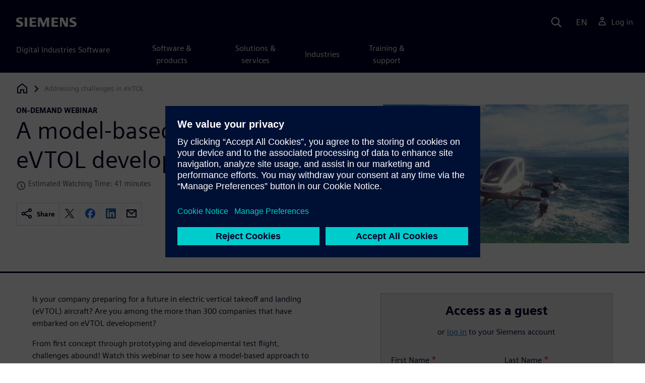

--- FILE ---
content_type: text/html
request_url: https://webinars.sw.siemens.com/en-US/aerospace-defense-mbse-address-evtol-aircraft-development-challenges/
body_size: 8803
content:
<!doctype html>
<html lang="en">
    <head>
        
        
        

        
        

        
        <link rel="preconnect" href="https://static.sw.cdn.siemens.com" /><link rel="dns-prefetch" href="https://static.sw.cdn.siemens.com" /><link rel="preconnect" href="https://images.sw.cdn.siemens.com/" /><link rel="dns-prefetch" href="https://images.sw.cdn.siemens.com/" /><link rel="icon" type="image/svg+xml" href="/img/favicon.svg" /><link rel="alternate icon" href="/img/favicon.ico" /><link rel="stylesheet" href="/styles.css" /><link rel="canonical" href="https://webinars.sw.siemens.com/en-US/aerospace-defense-mbse-address-evtol-aircraft-development-challenges/" /><link rel="alternate" href="https://webinars.sw.siemens.com/en-US/aerospace-defense-mbse-address-evtol-aircraft-development-challenges/" hreflang="en" /><link rel="alternate" href="https://webinars.sw.siemens.com/zh-CN/aerospace-defense-mbse-address-evtol-aircraft-development-challenges/" hreflang="zh" /><link rel="alternate" href="https://webinars.sw.siemens.com/cs-CZ/aerospace-defense-mbse-address-evtol-aircraft-development-challenges/" hreflang="cs" /><link rel="alternate" href="https://webinars.sw.siemens.com/fr-FR/aerospace-defense-mbse-address-evtol-aircraft-development-challenges/" hreflang="fr" /><link rel="alternate" href="https://webinars.sw.siemens.com/de-DE/aerospace-defense-mbse-address-evtol-aircraft-development-challenges/" hreflang="de" /><link rel="alternate" href="https://webinars.sw.siemens.com/it-IT/aerospace-defense-mbse-address-evtol-aircraft-development-challenges/" hreflang="it" /><link rel="alternate" href="https://webinars.sw.siemens.com/ja-JP/aerospace-defense-mbse-address-evtol-aircraft-development-challenges/" hreflang="ja" /><link rel="alternate" href="https://webinars.sw.siemens.com/ko-KR/aerospace-defense-mbse-address-evtol-aircraft-development-challenges/" hreflang="ko" /><link rel="alternate" href="https://webinars.sw.siemens.com/pl-PL/aerospace-defense-mbse-address-evtol-aircraft-development-challenges/" hreflang="pl" /><link rel="alternate" href="https://webinars.sw.siemens.com/pt-BR/aerospace-defense-mbse-address-evtol-aircraft-development-challenges/" hreflang="pt" /><link rel="alternate" href="https://webinars.sw.siemens.com/es-ES/aerospace-defense-mbse-address-evtol-aircraft-development-challenges/" hreflang="es" /><link rel="alternate" href="https://webinars.sw.siemens.com/zh-TW/aerospace-defense-mbse-address-evtol-aircraft-development-challenges/" hreflang="zh" /><link rel="alternate" href="https://webinars.sw.siemens.com/en-US/aerospace-defense-mbse-address-evtol-aircraft-development-challenges/" hreflang="x-default" /><meta charSet="utf-8" /><meta http-equiv="x-ua-compatible" content="ie=edge" /><meta name="viewport" content="width=device-width, initial-scale=1, shrink-to-fit=no" /><meta name="description" content="Watch this webinar to see how a model-based approach to E/E systems development turns eVTOL aircraft development challenges into opportunities. "><meta property="og:type" content="website"><meta property="og:url" content="https://webinars.sw.siemens.com/en-US/aerospace-defense-mbse-address-evtol-aircraft-development-challenges/"><meta property="og:locale" content="en-US"><meta property="og:title" content="eVTOL Aircraft | eVTOL Development"><meta property="og:description" content="Watch this webinar to see how a model-based approach to E/E systems development turns eVTOL aircraft development challenges into opportunities. "><meta property="og:site_name" content="Siemens Digital Industries Software"><meta property="og:image" content="//images.ctfassets.net/17si5cpawjzf/1d5YFaXRowswtwarXsaaLI/772b614b9b6dc14297fa662b8c9663c3/Image-AD-eVTOL-flight-over-sea.jpg"><meta name="twitter:card" content="summary_large_image"><meta name="twitter:site" content="Siemens Digital Industries Software"><meta name="twitter:title" content="eVTOL Aircraft | eVTOL Development"><meta name="twitter:description" content="Watch this webinar to see how a model-based approach to E/E systems development turns eVTOL aircraft development challenges into opportunities. "><meta name="twitter:image" content="https://images.ctfassets.net/17si5cpawjzf/1d5YFaXRowswtwarXsaaLI/772b614b9b6dc14297fa662b8c9663c3/Image-AD-eVTOL-flight-over-sea.jpg"><meta name="twitter:creator" content="@sw.siemens.com"><title>eVTOL Aircraft | eVTOL Development | Siemens</title>

        <link rel="preload" href="/css/disw.css" as="style" type="text/css"/>
        <link rel="preload" href="https://static.sw.cdn.siemens.com/digitalexperiences/search/1.x/searchHeaderVital.css" as="style" type="text/css"/>
        <link rel="modulepreload" href="https://static.sw.cdn.siemens.com/disw/universal-components/1.x/web/index.js">
        <link rel="preload" href="https://static.sw.cdn.siemens.com/disw/disw-utils/1.x/disw-utils.min.js" as="script" type="text/javascript"/>

        <link rel="stylesheet" type="text/css" href="/css/disw.css"/>
        <link rel='stylesheet' type="text/css" href='https://static.sw.cdn.siemens.com/digitalexperiences/search/1.x/searchHeaderVital.css'/>
            <script>
                window.parseQueryString = function() {
                    if (window.location && window.location.search) {
                        return window.location.search
                        .slice(1)
                        .split('&')
                        .reduce((acc, pair) => {
                            const [key, value] = pair.split('=');
                            if (key) {
                            acc[decodeURIComponent(key)] = value ? decodeURIComponent(value) : '';
                            }
                            return acc;
                        }, {});
                    }
                    return {};
                }
                const segmentPayload = {"resource_name":"A model-based approach to eVTOL development","resource_type":"On-Demand Webinar","category":"On-Demand Webinar","label":"eVTOL Aircraft | eVTOL Development","org":"Product","resource_id":"26DOfw4FU0skNWszYhGima","language":"en-US","industries":[{"id":"industry_aerospace_and_defense","name":"Aerospace & defense"}],"duration_minutes":41};
                const queryParams = window.parseQueryString();
                if (queryParams.spi) {
                    try {
                        segmentPayload.sap_payer_id = parseInt(queryParams.spi)
                    } catch(error) {
                        console.error(error);
                    }
                }
            </script>
        

        <script src="https://static.sw.cdn.siemens.com/disw/disw-utils/1.x/disw-utils.min.js"></script>

        <script>
            window
                .disw
                .init({
                    account: {
                        authEnv: "prod"
                    },
                    locales: "en-US,zh-CN,cs-CZ,fr-FR,de-DE,it-IT,ja-JP,ko-KR,pl-PL,pt-BR,es-ES,zh-TW".split(","),
                     gtm: { gtmId: 'GTM-NLLSC63' }, 
                    
                    chat: { 
                        env: 'prod',
                        pageId: '26DOfw4FU0skNWszYhGima'
                    },
                    breadcrumbs: {
                        // whatever is in the pages array will be used by default and appended to the override context when it exists
                        pages: [{ label: "Addressing challenges in eVTOL", url:"/" }], // url is not used for the last breadcrumb
                        env: "prod"
                    }
                });
        </script>
        <!-- Load the universal components module -->
        <script src="https://static.sw.cdn.siemens.com/disw/universal-components/1.x/web/index.js"></script>
        
        <script type="module">window.universalComponents.init(["disw-header-v2","disw-footer","related-resources","disw-live-chat","disw-breadcrumbs","disw-local-nav"]);</script>
        
            <script>
                analytics.track("Resource Viewed", segmentPayload);
            </script>
        
    </head>
    <body id="body" class="flex-body "><div id='visionSprite'><script>const ajax = new XMLHttpRequest();ajax.open("GET", "https://static.sw.cdn.siemens.com/icons/icons-vision.svg?v=2", true);ajax.send();ajax.onload = function(e) {const div = document.createElement("div");div.innerHTML = ajax.responseText;document.body.insertBefore(div, document.body.childNodes[0]);}</script></div>
        <!-- Global Header and navigation -->
        
        
    <div class='headerContainer'>
      
    <disw-header-v2
      locales="true"
      account="true"
      cart="false"
      search="true"
      scroll="true"
      theme="dark"
      searchid="disw-header-search"
    ></disw-header-v2>
    
        <div
          class="disw-header-search
          disw-header-search-7
          disw-header-search-8
          disw-header-search-10"
          id="disw-header-search"
          data-locale='en-US'
        ></div>
      
  
    </div>
  

        <div id="react-root"></div>
        
        
        
            <div class="flex-content p-y">
                <disw-local-nav id="disw-local-nav" env="prod"></disw-local-nav>
                
                    






<disw-breadcrumbs></disw-breadcrumbs>


    <div id="webinarHeadingComponent" class="webinarResource">
        
        
<style type="text/css">.webinarHeading .item-flex{display:flex;align-items:flex-start}.webinarHeading .item-flex .icon{margin-top:.3rem}</style>
<is-land on:visible><div class="webinarHeading container pt-3 pb-6 border-bottom border-3 border-blue-dark" data-reactroot=""><div class="row"><div class="col-md-6 col-xs-12"><div class="group-focus"><strong class="webinarTagLine text-kicker">on-demand webinar</strong><h1>A model-based approach to eVTOL development</h1></div><div class="watchingTime text-grey-dark text-sm mb-4 item-flex"><svg class="icon icon-sm me-1"><use xlink:href="#icon-clock"></use></svg>Estimated Watching Time: 41 minutes</div><div><div class="socialCard d-inline-flex bg-white border-a border-1 border-grey-light" role="group"><h4 class="d-flex text-xs p-2 border-r border-1 border-grey-light m-0 text-700"><svg class="icon icon-normal share-icon" aria-hidden="true"><use href="#icon-share"></use></svg><span class="shareText">Share</span></h4><ul class="list-reset d-flex align-items-center line-height-1"><li><button id="social-twitter" aria-label="twitter" class="react-share__ShareButton p-2" style="background-color:transparent;border:none;padding:0;font:inherit;color:inherit;cursor:pointer"><svg class="icon icon-normal" aria-hidden="true"><use href="#icon-twitter"></use></svg></button></li><li class="border-1 border-l border-stone-lightest"><button id="social-facebook" aria-label="facebook" class="react-share__ShareButton p-2" style="background-color:transparent;border:none;padding:0;font:inherit;color:inherit;cursor:pointer"><svg class="icon icon-normal" aria-hidden="true"><use href="#icon-facebook"></use></svg></button></li><li class="border-1 border-l border-stone-lightest"><button id="social-linkedin" aria-label="linkedin" class="react-share__ShareButton p-2" style="background-color:transparent;border:none;padding:0;font:inherit;color:inherit;cursor:pointer"><svg class="icon icon-normal" aria-hidden="true"><use href="#icon-linkedin"></use></svg></button></li><li class="border-1 border-l border-stone-lightest"><button id="social-email" aria-label="email" class="react-share__ShareButton p-2" style="background-color:transparent;border:none;padding:0;font:inherit;color:inherit;cursor:pointer"><svg class="icon icon-normal" aria-hidden="true"><use href="#icon-email"></use></svg></button></li></ul></div></div></div><div class="col-md-1 hidden-sm-down"></div><div class="col-md-5 col-xs-12 mt-3 mt-md-0"><figure class="m-0"><a href="#form"><picture><img class="heroImage" src="https://images.sw.cdn.siemens.com/siemens-disw-assets/public/1d5YFaXRowswtwarXsaaLI/en-US/Image-AD-eVTOL-flight-over-sea.jpg?auto=format,compress" alt="An eVTOL aircraft flies over the ocean with blue skies and white clouds in the background" loading="lazy"/></picture></a><figcaption class="text-sm text-grey-dark"></figcaption></figure></div></div></div><template data-island><script type="module" src="/lib/helpers/esm/index.module.js"></script><disw-hydrate component="WebinarHeading" props='{"title":"A model-based approach to eVTOL development","resourceType":"On-Demand","heroImage":{"url":"https://images.sw.cdn.siemens.com/siemens-disw-assets/public/1d5YFaXRowswtwarXsaaLI/en-US/Image-AD-eVTOL-flight-over-sea.jpg?auto=format,compress","alt":"An eVTOL aircraft flies over the ocean with blue skies and white clouds in the background","title":""},"description":"Turn your eVTOL challenges into opportunities","events":["2022-11-09T13:00-04:00"],"pageUrl":"https://webinars.sw.siemens.com/en-US/aerospace-defense-mbse-address-evtol-aircraft-development-challenges/","emailBodyText":"I thought you might be interested in this On-Demand webinar ","resourceTypeText":"on-demand webinar","shareText":"Share","locale":"en-US","estimatedTimeText":"Estimated Watching Time: 41 minutes"}' container=webinarHeadingComponent></disw-hydrate></template></is-land>
    </div>

    <div id="webinarBodyComponent" class="webinarBodyResource">
        
        
<style type="text/css">@media only screen and (min-width:48em){.webinarBody .first-md{order:-1}}.webinarBody .space-children>*+*{margin-top:1rem}.webinarBody #disw-fulfillment-form .container{max-width:100%;padding:0}.webinarBody #disw-fulfillment-form .container .col-lg-8{width:100%}.webinarBody #disw-fulfillment-form a.cursor-pointer{color:var(--link-color);text-decoration:underline}.webinarBody #disw-fulfillment-form a.cursor-pointer:hover{text-decoration:none}.webinarBody h3{line-height:1.2;font-weight:700}.webinarBody .box-msg-container{border:1px solid currentColor}.webinarBody .card{border-radius:0;margin-bottom:2rem}.webinarBody .card .card-block{padding:1.25rem 1.25rem}.webinarBody .card button{font-family:inherit}.webinarBody .card .btn-outline{background:0 0;border:1px solid currentColor;box-shadow:inset 0 0 0 1px currentColor!important;color:inherit;position:relative}.webinarBody .card .btn-timeslot.is-selected,.webinarBody .card .btn-timeslot.is-selected:focus,.webinarBody .card .btn-timeslot:hover{background-color:#fff}.webinarBody .card .btn-timeslot.is-selected,.webinarBody .card .btn-timeslot.is-selected:focus{outline:2px solid currentColor;transition:all 0s;outline-offset:1px;position:relative}.webinarBody .card .btn-timeslot-selected-icon{display:none;left:1rem;position:absolute}.webinarBody .card .btn-timeslot.is-selected .btn-timeslot-selected-icon{display:inline-flex}.webinarBody .card .circle{flex-direction:column;align-items:center;justify-content:center;padding:0;font-size:1rem;line-height:1;width:1.8rem;height:1.8rem;border-radius:50%}</style>
<is-land on:visible><div class="webinarBody container py-6 px-xl-7" data-reactroot=""><div class="row"><div class="col-md-1 hidden-sm-down"></div><div class="col-md-5 col-xs-12"></div><div class="col-md-6 col-xs-12 first-md mt-3 mt-md-0 space-children"><div class="webinarSummaryText"><p>Is your company preparing for a future in electric vertical takeoff and landing (eVTOL) aircraft? Are you among the more than 300 companies that have embarked on eVTOL development?</p><p>From first concept through prototyping and developmental test flight, challenges abound! Watch this webinar to see how a model-based approach to E/E systems development turns eVTOL aircraft development challenges into opportunities. </p><h2>Key trends in eVTOL</h2><p>Learn how key trends in eVTOL are impacting development in this renaissance of aviation. Watch to explore how the following trends are driving eVTOL companies:</p><ul><li>Extreme competition in the eVTOL market</li><li>Electric propulsion increases electrical systems complexity</li><li>Subcontracting manufacturing adds additional complexity</li><li>Certification requirements are still maturing</li></ul><h2>eVTOL design</h2><p>Learn how to get your eVTOL program airborne faster and more efficiently. This presentation addresses challenges in E/E systems development with a model-based approach to eVTOL development, manufacturing and sustainment. <br/><br/>eVTOLs are not simply electrically powered helicopters. These vehicles are aircraft optimized for electrical propulsion powered by banks of batteries. eVTOLs require new approaches and innovative technologies to achieve flight and fly safely.</p><h2>eVTOL certification</h2><p>Taking flight is just the start. Beyond maturing vehicle concepts and engineering design, there are new regulatory standards to meet and flight testing and certifications to complete before the ramp to high-volume production, all while ensuring economics for operation and sustainment are met to make eVTOL commercially viable. In this environment, traditional manual and disconnected approaches are slow, laborious and increasingly risky. </p><ul><li>With industry everywhere moving to digitalization, a traditional approach to eVTOL development is not sustainable.</li><li>A model-based approach that delivers the advantages of digitalized business processes is required.</li><li>Siemens is an industry leader in this area, with solutions in E/E systems development, mechanical design, analysis, simulation, manufacturing and more.</li></ul><p>Watch the webinar to learn more.</p><h2>Successful E/E systems development for eVTOL</h2><p>E/E systems development is a critical aspect of the viability of any eVTOL program. With the right tools, you can manage much of the complexity to overcome obstacles, expand opportunities as you achieve program success. See how you can develop vehicles efficiently with solutions for <a target="_blank" rel="noopener noreferrer" href="https://www.plm.automation.siemens.com/global/en/industries/aerospace-defense/electrical-electronics-systems-development.html?ref=webinar-lp-addressing-challenges-eVTOL">successful E/E systems development for eVTOL</a>.  </p></div><div id="speakerProfiles"><h2 class="meetSpeakers">Meet the speaker</h2><div class="speakerProfile"><div class="card card-border card-block display-flex"><div class="flex-no-shrink"><div class="speakerImage"><picture><img class="img-circle profile" src="https://images.sw.cdn.siemens.com/siemens-disw-assets/public/4XL8m9qAoctQaRmAcjvSwe/en-US/Steve_Caravella_300x300.jpg?auto=format,compress" loading="lazy"/></picture></div></div><div class="ps-3"><div class="text text-uppercase">Siemens Digital Industries Software</div><h4 class="mb-1">Steve Caravella</h4><p class="text-muted">Solutions Architect and Market Development Manager - Integrated Electrical Systems (IES)</p><div class="speakerDescription"><p>Steve is solutions architect and market development manager in the aerospace industry for the IES segment of Siemens Digital Industries Software. With more than 28 years in the aerospace industry, his experience includes leading and executing projects and programs in technical and program management roles, defining and implementing new business processes and tools and developing and mentoring engineering teams. His technical strengths include airworthiness and engineering design (structures and system engineering) along with strong customer and end-user focus. He holds a Bachelor of Science degree in engineering mechanics from University of Wisconsin-Madison. </p></div></div></div></div></div></div></div></div><template data-island><script type="module" src="/lib/helpers/esm/index.module.js"></script><disw-hydrate component="WebinarBody" props='{"summaryText":"<p>Is your company preparing for a future in electric vertical takeoff and landing (eVTOL) aircraft? Are you among the more than 300 companies that have embarked on eVTOL development?</p><p>From first concept through prototyping and developmental test flight, challenges abound! Watch this webinar to see how a model-based approach to E/E systems development turns eVTOL aircraft development challenges into opportunities. </p><h2>Key trends in eVTOL</h2><p>Learn how key trends in eVTOL are impacting development in this renaissance of aviation. Watch to explore how the following trends are driving eVTOL companies:</p><ul><li>Extreme competition in the eVTOL market</li><li>Electric propulsion increases electrical systems complexity</li><li>Subcontracting manufacturing adds additional complexity</li><li>Certification requirements are still maturing</li></ul><h2>eVTOL design</h2><p>Learn how to get your eVTOL program airborne faster and more efficiently. This presentation addresses challenges in E/E systems development with a model-based approach to eVTOL development, manufacturing and sustainment. </br></br>eVTOLs are not simply electrically powered helicopters. These vehicles are aircraft optimized for electrical propulsion powered by banks of batteries. eVTOLs require new approaches and innovative technologies to achieve flight and fly safely.</p><h2>eVTOL certification</h2><p>Taking flight is just the start. Beyond maturing vehicle concepts and engineering design, there are new regulatory standards to meet and flight testing and certifications to complete before the ramp to high-volume production, all while ensuring economics for operation and sustainment are met to make eVTOL commercially viable. In this environment, traditional manual and disconnected approaches are slow, laborious and increasingly risky. </p><ul><li>With industry everywhere moving to digitalization, a traditional approach to eVTOL development is not sustainable.</li><li>A model-based approach that delivers the advantages of digitalized business processes is required.</li><li>Siemens is an industry leader in this area, with solutions in E/E systems development, mechanical design, analysis, simulation, manufacturing and more.</li></ul><p>Watch the webinar to learn more.</p><h2>Successful E/E systems development for eVTOL</h2><p>E/E systems development is a critical aspect of the viability of any eVTOL program. With the right tools, you can manage much of the complexity to overcome obstacles, expand opportunities as you achieve program success. See how you can develop vehicles efficiently with solutions for <a target=\"_blank\" rel=\"noopener noreferrer\" href=https://www.plm.automation.siemens.com/global/en/industries/aerospace-defense/electrical-electronics-systems-development.html?ref=webinar-lp-addressing-challenges-eVTOL>successful E/E systems development for eVTOL</a>.  </p>","events":["2022-11-09T13:00-04:00"],"formData":[{"formConfig":{"iv":"137ed777361f9c6571c908c1d8813d5b","content":"[base64]"},"resourceId":"26DOfw4FU0skNWszYhGima","env":"prod","locale":"en-US"}],"resourceType":"On-Demand","speakerData":{"meetTheSpeakersText":"Meet the speaker","speakers":[{"fullName":"Steve Caravella","company":"Siemens Digital Industries Software","jobTitle":"Solutions Architect and Market Development Manager - Integrated Electrical Systems (IES)","description":"<p>Steve is solutions architect and market development manager in the aerospace industry for the IES segment of Siemens Digital Industries Software. With more than 28 years in the aerospace industry, his experience includes leading and executing projects and programs in technical and program management roles, defining and implementing new business processes and tools and developing and mentoring engineering teams. His technical strengths include airworthiness and engineering design (structures and system engineering) along with strong customer and end-user focus. He holds a Bachelor of Science degree in engineering mechanics from University of Wisconsin-Madison. </p>","profileImage":{"url":"https://images.sw.cdn.siemens.com/siemens-disw-assets/public/4XL8m9qAoctQaRmAcjvSwe/en-US/Steve_Caravella_300x300.jpg?auto=format,compress"}}]},"chooseWebinarTimeSlotText":"Choose Webinar Time Slot","onDemandComingSoonText":"On-demand video coming soon"}' container=webinarBodyComponent></disw-hydrate></template></is-land>
    </div>



<style>
    @media (max-width: 47.9999rem) {
        .disw-resource-row {
            margin-right: -2em;
            margin-left: -2em;
        }
    }

    @media (min-width: 48rem) {
        related-resources.container {
            padding-left: 0rem;
            padding-right: 0rem;
        }

        .disw-resource-row {
            margin-right: -2em;
            margin-left: -2em;
        }
    }
    @media (min-width: 84rem) {
        #relatedResourceSection.container {
            padding-left: 0rem;
            padding-right: 0rem;
        }
        .disw-resource-row {
            margin-right: -1em;
            margin-left: -1em;
        }
    }
</style>
<div id="relatedResourceSection" class="container border-t border-1 border-blue-dark py-6">
	 <h2 class="header-focus"><span>Related resources</span></h2>
	
    
    <div id="relatedResourceSection" class="container false">
			<div class="row justify-content-center">
				
				<related-resources id="related-resources-undefined" class='container mt-3' env="prod" locale="en-US" rmintegrationapikey="aZTDfH9TsS8L45MaSUgLG7QZe1dUyQov6ySEflS2">
				<script>
						document.getElementById('related-resources-undefined').setAttribute(
							'resourcepickercontent',
							"{\"ids\":[\"3lP0SrVUdfJyWzt1BGBRCW\",\"3QD9nj40R5Ik6zCAcdgjqF\"],\"mode\":\"selected\",\"query\":{\"q\":\"Optimizing E/E systems development to capture eVTOL market share\",\"sorts\":[{\"field\":\"publishedDate\",\"order\":\"desc\"}],\"filters\":[{\"field\":\"collection\",\"values\":[\"resource\"],\"operator\":\"OR\"}],\"postFilters\":[{\"field\":\"components.id\",\"values\":[],\"operator\":\"OR\"}],\"verboseLocalization\":true},\"idsQuery\":{\"size\":2,\"filters\":[{\"field\":\"collection\",\"values\":[\"resource\"],\"operator\":\"OR\"},{\"field\":\"id\",\"values\":[\"3lP0SrVUdfJyWzt1BGBRCW\",\"3QD9nj40R5Ik6zCAcdgjqF\"],\"operator\":\"OR\"}],\"verboseLocalization\":true},\"selectedProductsHierarchy\":null}"
						);
						document.getElementById('related-resources-undefined').setAttribute(
							'products',
							undefined
						);
					</script>
				</related-resources>
			</div>
    </div>
</div>



  <style>
    #relatedLinks .border-t {
      border-top-width:1px;
      border-top-style: solid;
    }
    #relatedLinks .border-blue-dark {
      border-color: var(--color-blue-dark);
    }
    #relatedLinks .flex-row {
      display: flex !important;
      flex-wrap: wrap !important;
      margin-left: calc((2rem / 2) * -1);
      margin-right: calc((2rem / 2) * -1);
    }
    #relatedLinks .flex-row-lg > div {
      flex-basis: calc((60rem - 100%) * 999);
    }
    #relatedLinks .flex-row-xs > div, .flex-row > div {
      display: flex;
      flex-direction: column;
      flex-grow: 1;
      flex-basis: calc((30rem - 100%) * 999);
      margin: 0 1rem;
    }
    #relatedLinks .cardws {
      background: #fff;
      margin-bottom: 2rem;
      isolation: isolate;
      position: relative;
      text-decoration: none;
    }
    #relatedLinks .cardws-hover {
      transition: all ease-in-out .15s;
    }
    #relatedLinks .cardws-hover:hover {
      box-shadow: 0 1px 1px rgb(0 0 0 / 7%), 0 2px 2px rgb(0 0 0 / 7%), 0 4px 4px rgb(0 0 0 / 7%), 0 8px 8px rgb(0 0 0 / 7%), 0 16px 16px rgb(0 0 0 / 7%);
      cursor: pointer;
      -webkit-transform: translateY(-6px);
      transform: translateY(-6px);
      z-index: 2;
    }
    #relatedLinks .cardws-horizontal {
      align-items: stretch;
      display: flex;
    }
    #relatedLinks .cardws-border {
      border: 1px solid var(--color-grey-light);
    }
    #relatedLinks .cardws-link {
      position: relative;
    }
    #relatedLinks .flex-1 {
      flex: 1 1 0%;
    }
    #relatedLinks .bg-white {
      background-color: var(--color-white);
    }
    #relatedLinks .cardws-horizontal .cardws-img {
      flex: 0 0 max(30%,158px);
      overflow: hidden;
    }
    #relatedLinks .cardws-horizontal .cardws-img img {
      max-width: 100%;
      min-height: 100%;
      width: auto;
      height: auto;
      -o-object-fit: cover;
      object-fit: cover;
      -o-object-position: 50% 50%;
      object-position: 50% 50%;
    }
    #relatedLinks .cardws-horizontal .cardws-block {
      display: flex;
      flex-direction: column;
    }
    #relatedLinks .cardws-block {
      padding: 1.25rem 1.25rem;
      overflow-wrap: break-word;
      word-break: break-word;
    }
    #relatedLinks .cardws-block>:last-child {
      margin-bottom: 0;
    }
    #relatedLinks .space-children>* {
      margin-bottom: 0;
    }
    #relatedLinks .space-children>*+* {
      margin-top: 1rem;
    }
    #relatedLinks :where(h2, h3, h4) a {
      color: inherit;
    }
    #relatedLinks :where(h2,h3,h4) a:hover {
      color: inherit;
      text-decoration: underline;
      -webkit-text-decoration-color: currentColor;
      text-decoration-color: currentColor;
      text-underline-offset: 3px;
      -webkit-text-decoration-skip-ink: all;
      text-decoration-skip-ink: all;
      text-decoration-thickness: 1px;
    }
  </style>
  <aside id="relatedLinks" class="container border-t border-1 border-blue-dark p-y pt-6" role="complementary" aria-labelledby="solutionsHdr">
    <h2 class="header-focus text-xxl mb-5" id="solutionsHdr"><span>You might also be interested in…</span></h2>
    <div class="flex-row flex-row-lg justify-content-center">
      
        <div class="flex-row-item">
          <div class="cardws cardws-hover cardws-horizontal cardws-border cardws-link bg-white flex-1">
            <div class="cardws-img">
              <img
    src="//images.ctfassets.net/17si5cpawjzf/1zulUZOrZEBqfxn4Cy7U6Z/f4564f57e81ffd1fff4fe440d2a1abf3/UAM-Digitalization--900x701.jpg?w=400&q=60"
    srcset="
      //images.ctfassets.net/17si5cpawjzf/1zulUZOrZEBqfxn4Cy7U6Z/f4564f57e81ffd1fff4fe440d2a1abf3/UAM-Digitalization--900x701.jpg?w=400&q=50,
      //images.ctfassets.net/17si5cpawjzf/1zulUZOrZEBqfxn4Cy7U6Z/f4564f57e81ffd1fff4fe440d2a1abf3/UAM-Digitalization--900x701.jpg?w=400&q=40}
    "
    alt="“Innovation” podcast series (Ep. #1): Up, Up and Away – eVTOL Vehicles in the Age of Digital Transformation" class="embed-responsive-item"
    height="auto"
    loading="lazy"
    width="auto"
  />  
            </div>
            <div class="cardws-block space-children">
              <h3>
                <a href="https://blogs.sw.siemens.com/podcasts/talking-aerospace-today/innovation-podcast-series-ep-1-up-up-and-away-evtol-vehicles-in-the-age-of-digital-transformation/" target="_blank">“Innovation” podcast series (Ep. #1): Up, Up and Away – eVTOL Vehicles in the Age of Digital Transformation</a>
              </h3>
              <p>Siemens Talking Aerospace Today podcast discusses innovation and digitalization in the A&amp;D industry - with special focus on eVTOL aircraft. </p>
            </div>
          </div>
        </div>
      
    </div>
  </aside>



<script src="https://static.sw.cdn.siemens.com/digitalexperiences/utility/1.x/vendor.min.js" defer></script><script type="module" src="/js/is-land.js"></script><script src="https://static.sw.cdn.siemens.com/digitalexperiences/search/1.x/searchbox.load.js" defer></script><script>
        function breadCrumbContext() {
            const breadCrumbContextInputData = {
                'page': '26DOfw4FU0skNWszYhGima',
                'site': 'webinars',
                'locale': 'en-US'
            }

            // make call to addContextToLinks for passing breadcrumb context. 
            if (typeof disw !== 'undefined' && disw.context && disw.context.addContextToLinks) {
                disw.context.addContextToLinks(breadCrumbContextInputData, 'bc');
            }
        }
        
        function domObserverCallback(mutations) {  
            mutations.forEach(function(mutation) {
                if ((mutation.type === 'childList' && mutation.addedNodes.length != 0) || (mutation.type === 'characterData')) {
                    breadCrumbContext();
                }
            });
        }
 
        const observer = new MutationObserver(domObserverCallback);

        let options = {
            childList: true,
            attributes: true,
            characterData: true,
            subtree: true,
            attributeOldValue: true,
            characterDataOldValue: true
        };

        observer.observe(document, options)

        breadCrumbContext();
  </script><script type="module" src="/siteScripts/analyticsEventBinder.js"></script>
                
            </div>
        

        
        
            <disw-footer slug="global-footer" theme="dark"></disw-footer>
        

        
        <disw-live-chat /></body>
    
      <script>
        const trackShare = (payload, medium, source) => {
            payload.share_url = window.location.href;
            payload.share_medium  = medium;

            if (source) {
                payload.share_source = source; 
            } else {
                if (payload.share_source) {
                    delete payload.share_source; // since using same payload for tracks, need to delete old source if present from prior social media click
                }
            }
            analytics.track('Resource Shared', payload);
        };

        window.addEventListener('load', () => {
            // checking for elements to be present on DOM
            const isElementLoaded = async selector => {
                while ( document.querySelector(selector) === null) {
                    await new Promise(resolve => requestAnimationFrame(resolve));
                }
                return document.querySelector(selector);
            };

            const twitterDom = document.querySelector('#social-twitter');
            const facebookDom = document.querySelector('#social-facebook');
            const linkedinDom = document.querySelector('#social-linkedin');
            const emailDom = document.querySelector('#social-email');
            twitterDom && twitterDom.addEventListener('click', function (event) {
                trackShare(segmentPayload, 'Social', 'Twitter');
            });
            facebookDom && facebookDom.addEventListener('click', function (event) {
                trackShare(segmentPayload, 'Social', 'Facebook');
            });
            linkedinDom && linkedinDom.addEventListener('click', function (event) {
                trackShare(segmentPayload, 'Social', 'LinkedIn');
            });
            emailDom && emailDom.addEventListener('click', function (event) {
                trackShare(segmentPayload, 'Email', null);
            });
        });
      </script>
    
</html>


--- FILE ---
content_type: text/javascript
request_url: https://webinars.sw.siemens.com/lib/helpers/esm/ContactForm.js
body_size: 1252
content:
import{s as n,r as o,a as t,_ as e}from"./index.module.js";n('.contact-form .card {\n  margin-bottom: 0 !important;\n}\n.contact-form .loader-container::after {\n  display: none;\n}\n.contact-form .loader-container .loader {\n  margin-left: -4rem;\n}\n\n.disw-multi-contact-form .container {\n  padding-left: 0;\n}\n.disw-multi-contact-form #active-form {\n  width: 100%;\n}\n.disw-multi-contact-form .contact-form {\n  width: 100%;\n}\n.disw-multi-contact-form .form-selection .form-options {\n  display: flex;\n  margin-left: -0.5em;\n}\n@media (max-width: 575.98px) {\n  .disw-multi-contact-form .form-selection .form-options {\n    flex-direction: column;\n  }\n}\n.disw-multi-contact-form .form-selection .form-options .form-selection-title {\n  margin-left: 1em;\n}\n.disw-multi-contact-form .form-selection .form-options .form-option {\n  margin-right: 0.7em;\n}\n.disw-multi-contact-form .form-selection .form-options .form-checkbox {\n  cursor: pointer;\n  left: -9999em;\n  opacity: 0.01;\n  position: absolute;\n}\n.disw-multi-contact-form .form-selection .form-options .form-checkbox-label {\n  margin-left: 0.6em;\n  display: inline-flex;\n}\n.disw-multi-contact-form .form-selection .form-options .form-checkbox[type=radio] + .form-checkbox-label:before {\n  border-radius: 50%;\n}\n.disw-multi-contact-form .form-selection .form-options .form-checkbox-sm + .form-checkbox-label:before {\n  height: 20px;\n  width: 20px;\n}\n.disw-multi-contact-form .form-selection .form-options .form-checkbox + .form-checkbox-label:before {\n  content: "";\n  background-color: #fff;\n  border: 2px solid #4c4c68;\n  -ms-flex-negative: 0;\n  flex-shrink: 0;\n  margin-right: 0.6em;\n  text-align: center;\n  -webkit-transition: background-color 0.25s, border-color 0.25s;\n  transition: background-color 0.25s, border-color 0.25s;\n  width: 24px;\n  height: 24px;\n}\n.disw-multi-contact-form .form-selection .form-options .form-checkbox-sm[type=radio]:checked + .form-checkbox-label:before {\n  background-size: 60%;\n}\n.disw-multi-contact-form .form-selection .form-options .form-checkbox:checked + .form-checkbox-label:before {\n  background-color: #c4ffee;\n  border-color: #00646e;\n  background-image: url("[data-uri]");\n  background-position: 50% 50%;\n  background-repeat: no-repeat;\n}\n.disw-multi-contact-form .form-description {\n  margin-top: 1em;\n}\n.disw-multi-contact-form .form-wrapper {\n  margin-left: 0;\n}\n.disw-multi-contact-form .form-wrapper .loader-container .loader {\n  margin-top: 10rem;\n  align-self: center;\n}');const r={dev:"https://static.sw.cdn.siemens.com/fulfillment-center/next/fulfillment-center.min.js",uat:"https://static.sw.cdn.siemens.com/fulfillment-center/qa/fulfillment-center.min.js",prod:"https://static.sw.cdn.siemens.com/fulfillment-center/0.x/fulfillment-center.min.js"};var c=n=>{const o=(n=>{var o;if("string"!=typeof n)return r.prod;const t=n.toLowerCase();return null!==(o=r[t])&&void 0!==o?o:r.prod})(n);return{src:o,id:"fulfillment-center-script"}};const i=n=>{const{formConfig:r,resourceId:i,env:m,locale:l,noContainer:a,dataModel:f}=n,s=c(m);return o.useEffect((()=>{const n=document.createElement("script");return n.src=s.src,n.id=s.id,document.body.appendChild(n),()=>{document.body.removeChild(n)}})),t.createElement(t.Fragment,null,t.createElement("div",{className:a?"contact-form":"container contact-form"},t.createElement("div",{className:a?"":"col-lg-8 col-12"},t.createElement("div",e({id:"fulfillment-center","data-locale":l,"data-resource":i,"data-config":'{"iv":"'+(null==r?void 0:r.iv)+'","content":"'+(null==r?void 0:r.content)+'"}'},f&&{"data-model":f})))))};export{i as default};
